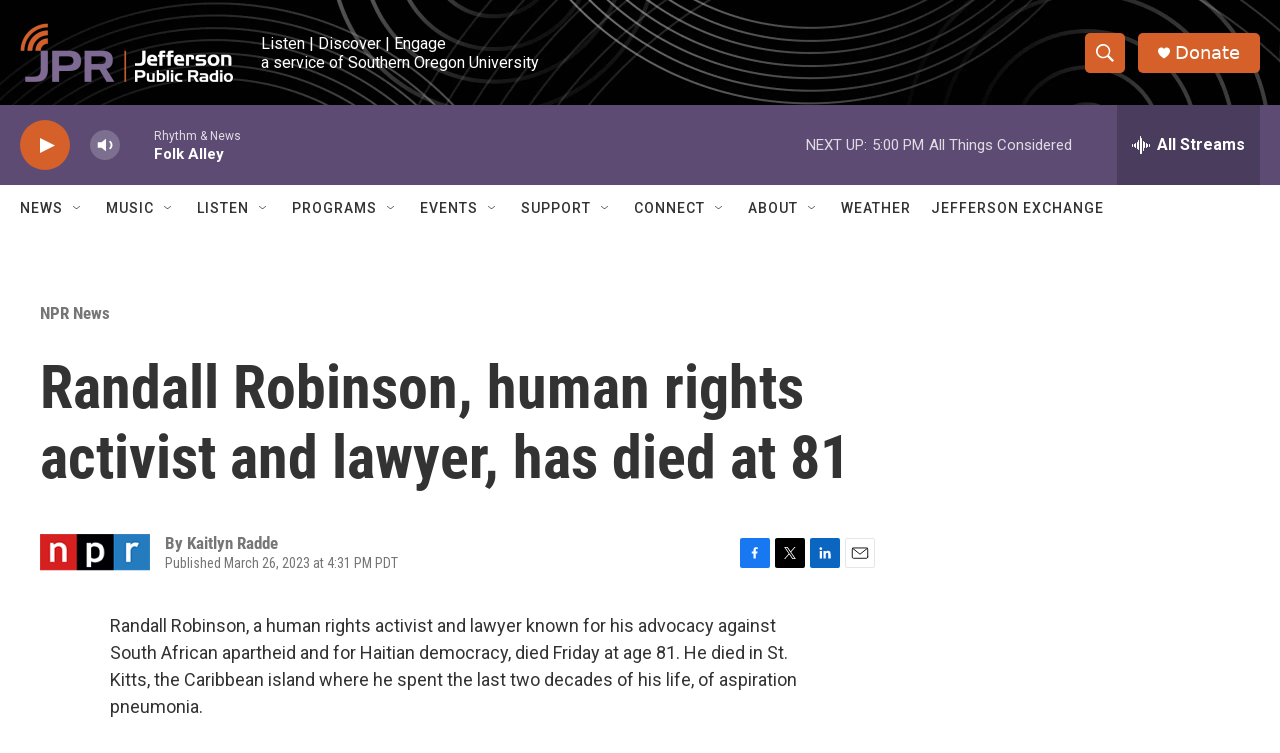

--- FILE ---
content_type: text/html; charset=utf-8
request_url: https://www.google.com/recaptcha/api2/aframe
body_size: 264
content:
<!DOCTYPE HTML><html><head><meta http-equiv="content-type" content="text/html; charset=UTF-8"></head><body><script nonce="4plbhjmis_i1efGM6bTjCg">/** Anti-fraud and anti-abuse applications only. See google.com/recaptcha */ try{var clients={'sodar':'https://pagead2.googlesyndication.com/pagead/sodar?'};window.addEventListener("message",function(a){try{if(a.source===window.parent){var b=JSON.parse(a.data);var c=clients[b['id']];if(c){var d=document.createElement('img');d.src=c+b['params']+'&rc='+(localStorage.getItem("rc::a")?sessionStorage.getItem("rc::b"):"");window.document.body.appendChild(d);sessionStorage.setItem("rc::e",parseInt(sessionStorage.getItem("rc::e")||0)+1);localStorage.setItem("rc::h",'1768693696870');}}}catch(b){}});window.parent.postMessage("_grecaptcha_ready", "*");}catch(b){}</script></body></html>